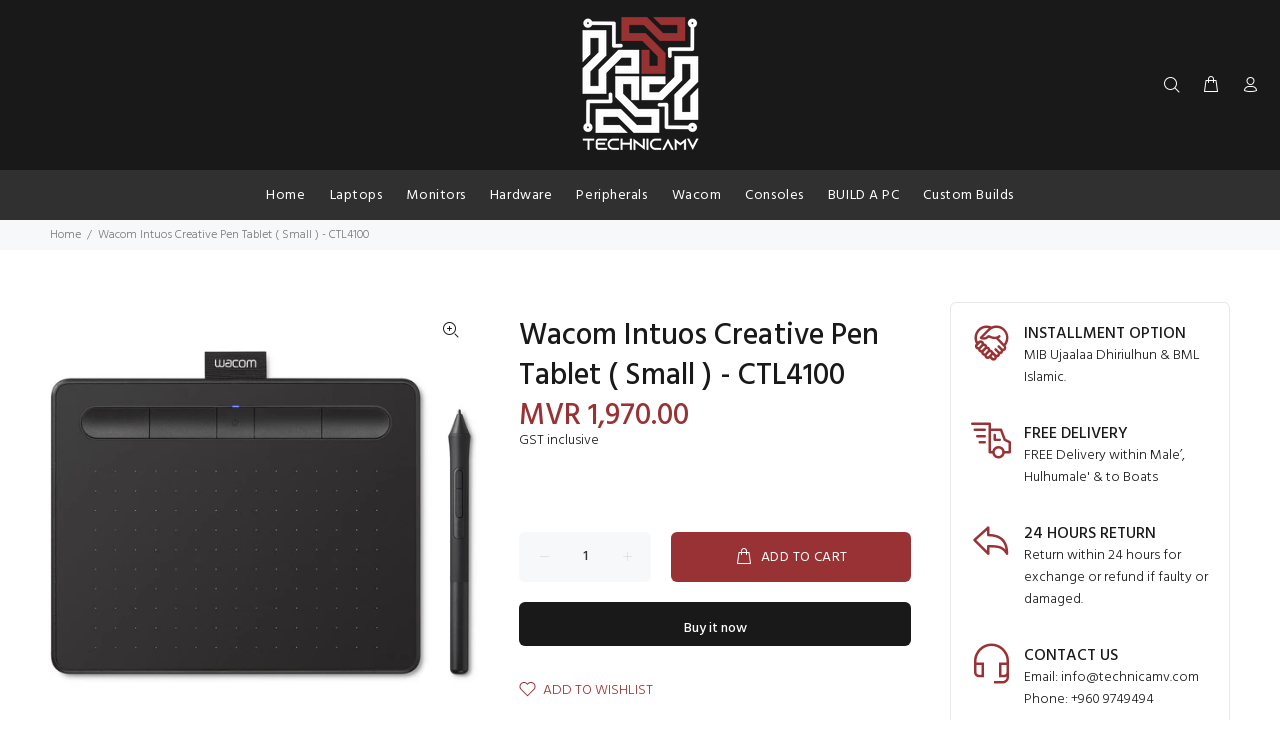

--- FILE ---
content_type: text/javascript; charset=utf-8
request_url: https://technicamv.com/products/wacom-intuos-bluetooth-creative-pen-tablet-small-black.js
body_size: 678
content:
{"id":5264445276205,"title":"Wacom Intuos  Creative Pen Tablet ( Small ) - CTL4100","handle":"wacom-intuos-bluetooth-creative-pen-tablet-small-black","description":"\u003cdiv class=\"title_3Dx0bIfIE-IxSQhNjp7-Yp\" data-mce-fragment=\"1\"\u003e\n\u003cdiv data-selenium=\"sellingPointsTitle\" class=\"title4_1Re_AHLZOUJFrzzGsoYhGH reset_gKJdXkYBaMDV-W3ignvsP primary_ELb2ysditdCtk24iMBTUs\" data-mce-fragment=\"1\"\u003e\n\u003cdiv class=\"title_dkf_HqcGmV\"\u003e\n\u003cdiv class=\"text_v_wGSQBcdt comfy_v_wGSQBcdt sizeTitle4_v_wGSQBcdt weightBold_v_wGSQBcdt primary_aEALyqkgyT\" data-selenium=\"sellingPointsTitle\"\u003e\u003cbr\u003e\u003c\/div\u003e\n\u003c\/div\u003e\n\u003cul class=\"list_dkf_HqcGmV\"\u003e\n\u003cli data-selenium=\"sellingPointsListItem\" class=\"listItem_dkf_HqcGmV\"\u003e6.0 x 3.7\" Active Area\u003c\/li\u003e\n\u003cli data-selenium=\"sellingPointsListItem\" class=\"listItem_dkf_HqcGmV\"\u003e4096 Levels of Pressure Sensitivity\u003c\/li\u003e\n\u003cli data-selenium=\"sellingPointsListItem\" class=\"listItem_dkf_HqcGmV\"\u003eUSB Connectivity\u003c\/li\u003e\n\u003cli data-selenium=\"sellingPointsListItem\" class=\"listItem_dkf_HqcGmV\"\u003e4 Programmable ExpressKeys\u003c\/li\u003e\n\u003cli data-selenium=\"sellingPointsListItem\" class=\"listItem_dkf_HqcGmV\"\u003ePressure-Sensitive, Battery-Free Pen\u003c\/li\u003e\n\u003cli data-selenium=\"sellingPointsListItem\" class=\"listItem_dkf_HqcGmV\"\u003eIncludes Free Downloadable Software\u003c\/li\u003e\n\u003cli data-selenium=\"sellingPointsListItem\" class=\"listItem_dkf_HqcGmV\"\u003eWindows, Mac \u0026amp; ChromeOS Compatible\u003c\/li\u003e\n\u003c\/ul\u003e\n\u003c\/div\u003e\n\u003c\/div\u003e\n\u003cul class=\"list_22p_DbxsLr4MV-m3EOA_5T\" data-mce-fragment=\"1\"\u003e\u003c\/ul\u003e","published_at":"2020-12-15T20:15:02+05:00","created_at":"2020-12-15T20:15:01+05:00","vendor":"WACOM","type":"Drawing Tablet","tags":[],"price":197000,"price_min":197000,"price_max":197000,"available":true,"price_varies":false,"compare_at_price":null,"compare_at_price_min":0,"compare_at_price_max":0,"compare_at_price_varies":false,"variants":[{"id":35014783041581,"title":"Default Title","option1":"Default Title","option2":null,"option3":null,"sku":"","requires_shipping":false,"taxable":false,"featured_image":{"id":17905350639661,"product_id":5264445276205,"position":1,"created_at":"2020-12-15T20:15:27+05:00","updated_at":"2020-12-16T16:38:46+05:00","alt":null,"width":500,"height":500,"src":"https:\/\/cdn.shopify.com\/s\/files\/1\/0377\/8501\/0221\/products\/1593603103_IMG_1110761.jpg?v=1608118726","variant_ids":[35014783041581]},"available":true,"name":"Wacom Intuos  Creative Pen Tablet ( Small ) - CTL4100","public_title":null,"options":["Default Title"],"price":197000,"weight":0,"compare_at_price":null,"inventory_management":null,"barcode":"","featured_media":{"alt":null,"id":10076934045741,"position":1,"preview_image":{"aspect_ratio":1.0,"height":500,"width":500,"src":"https:\/\/cdn.shopify.com\/s\/files\/1\/0377\/8501\/0221\/products\/1593603103_IMG_1110761.jpg?v=1608118726"}},"requires_selling_plan":false,"selling_plan_allocations":[]}],"images":["\/\/cdn.shopify.com\/s\/files\/1\/0377\/8501\/0221\/products\/1593603103_IMG_1110761.jpg?v=1608118726"],"featured_image":"\/\/cdn.shopify.com\/s\/files\/1\/0377\/8501\/0221\/products\/1593603103_IMG_1110761.jpg?v=1608118726","options":[{"name":"Title","position":1,"values":["Default Title"]}],"url":"\/products\/wacom-intuos-bluetooth-creative-pen-tablet-small-black","media":[{"alt":null,"id":10076934045741,"position":1,"preview_image":{"aspect_ratio":1.0,"height":500,"width":500,"src":"https:\/\/cdn.shopify.com\/s\/files\/1\/0377\/8501\/0221\/products\/1593603103_IMG_1110761.jpg?v=1608118726"},"aspect_ratio":1.0,"height":500,"media_type":"image","src":"https:\/\/cdn.shopify.com\/s\/files\/1\/0377\/8501\/0221\/products\/1593603103_IMG_1110761.jpg?v=1608118726","width":500}],"requires_selling_plan":false,"selling_plan_groups":[]}